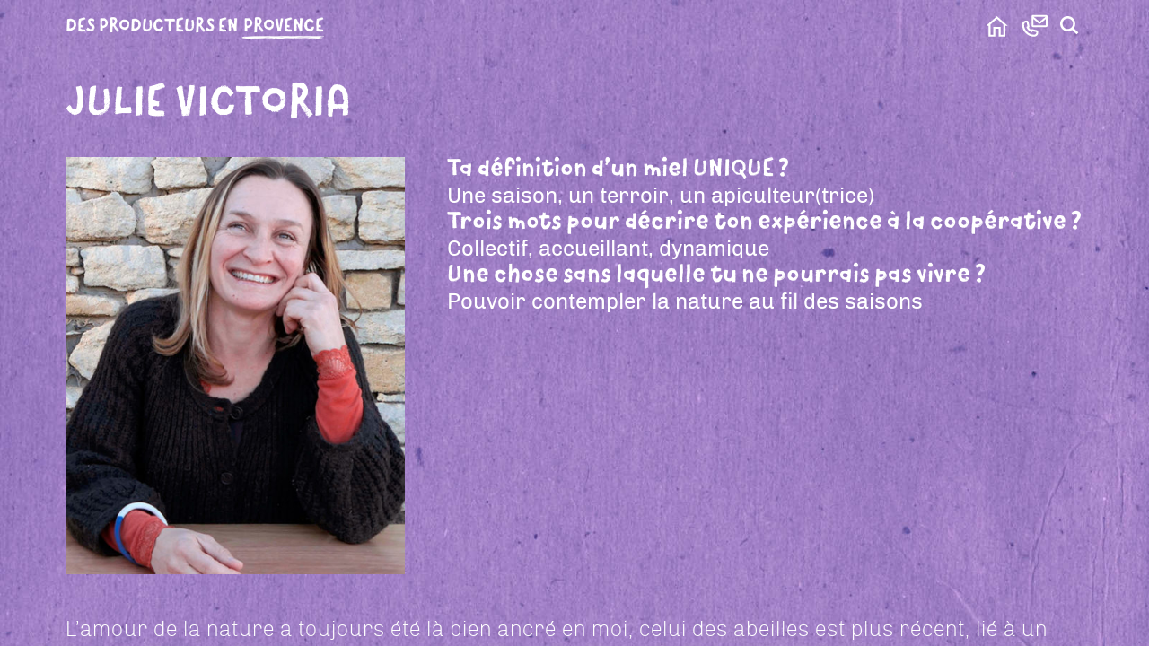

--- FILE ---
content_type: text/html; charset=UTF-8
request_url: https://provence-miel.com/apis/julie-millorca/
body_size: 7713
content:
<!doctype html>
<html class="no-js" lang="">

<head>
  <meta charset="utf-8">
  <meta http-equiv="x-ua-compatible" content="ie=edge">
  <title></title>
  <meta name="description" content="">
  <meta name="viewport" content="width=device-width, initial-scale=1, shrink-to-fit=no">
  <base href="/wp-content/themes/ddpm/">
  <link rel="stylesheet" href="css/normalize.css">
  <link rel="stylesheet" href="style.css?v=23">
</head>

<body class="">
  <!--[if lte IE 9]>
    <p class="browserupgrade">You are using an <strong>outdated</strong> browser. Please <a href="https://browsehappy.com/">upgrade your browser</a> to improve your experience and security.</p>
  <![endif]-->

  <form class="hide" id="search_form" role="search" method="get" action="https://provence-miel.com/">
    <div id="close_form"></div>
    <input id="search_form__input" name="s" placeholder="Tapez votre recherche ici..." type="text" autocomplete="off">
    <button id="search_submit" class="btn_t" type="submit"><svg class="pointer" width="20" height="20">
      <use fill="#fff" xlink:href="#svg_loupe" />
    </svg></button>
  </form>

  <svg style="display:none">
    <defs>
      <circle
        id="shape-logo"
          style="fill:none;stroke:currentColor;stroke-width:31"
          cx="50"
          cy="50"
          r="34.35458" />

      <symbol id="svg_loupe" viewBox="0 0 20 20">
        <path fill="currentColor" d="M 11.753854,10.30482 C 11.210082,10.497334 11.0769,10.513874 11.434,10.727 12.409,9.5900001 13,8.117 13,6.5 13,2.91 10.09,0 6.5,0 2.91,0 0,2.91 0,6.5 0,10.09 2.91,13 6.5,13 c 1.613,0 3.0880003,-0.592 4.225,-1.566 -0.339858,-0.223058 -0.472146,-0.104196 -0.472146,0.37082 l 3.920815,3.725434 1.489,-1.49 z M 6.5,11 C 4.016,11 2,8.9840001 2,6.5 2,4.016 4.016,2 6.5,2 8.9840003,2 11,4.016 11,6.5 11,8.9840001 8.9840003,11 6.5,11 Z" />
      </symbol>

      <symbol id="svg_home" viewBox="0 0 44 44">
        <path fill="currentColor" d="M22.86 6L4.98 21.78l4.25-.04v17.57h10.82V26.44h5.63v12.87H36.5V21.78h4.25L22.86 6zm10.49 15.78v14.38h-4.52V23.29H16.9V36.16h-4.52V19.44l10.49-9.24 10.48 9.25v2.33z"/>
      </symbol>

      <symbol id="svg_contact" viewBox="0 0 44 44">
        <g fill="currentColor">
          <path d="M25.38 28.92L18.1 27.3a2.12 2.12 0 0 0-2.16.69l-.29.3c-.77-.44-1.46-.98-2.04-1.6a10.48 10.48 0 0 1-1.62-2.07c.16-.15.3-.3.43-.45l.1-.13c.3-.46.45-.95.45-1.46l-1.65-7.52c-.2-.8-.72-1.4-1.34-1.6a6.53 6.53 0 0 0-2.4-.46c-3.62 0-6.58 3-6.58 6.69a19.7 19.7 0 0 0 19.67 19.67 6.67 6.67 0 0 0 6.66-6.66c0-.54-.1-3.2-1.95-3.77zm-4.7 7.28c-9.12 0-16.53-7.42-16.53-16.53a3.5 3.5 0 0 1 3.43-3.53c.26 0 .5.03.77.09l1.4 6.16c-.14.1-.31.23-.55.36l-1.22.7.55 1.29a13.2 13.2 0 0 0 2.82 4.13 12.59 12.59 0 0 0 4.2 2.88l1.35.58.67-1.32c.1-.19.2-.35.35-.53l6.16 1.38a3.52 3.52 0 0 1-3.4 4.34z"/>
          <path d="M42.71 6.75A2.75 2.75 0 0 0 39.96 4H19.1c-.17 0-.34.02-.5.05l-.16.04a2.65 2.65 0 0 0-.78.33l-.12.07c-.13.09-.25.19-.36.3l-.09.1a2.7 2.7 0 0 0-.23.27l-.09.14c-.06.09-.1.19-.15.29l-.08.15c0 .03-.02.05-.03.08l-.08.28-.03.12c-.03.16-.04.31-.05.47v14.33a2.75 2.75 0 0 0 2.75 2.75h20.86a2.75 2.75 0 0 0 2.75-2.75V6.8v-.04zm-23.36 3.78l8.42 7.01a2.75 2.75 0 0 0 3.52 0l8.42-7v10.23H19.35V10.53zm10.18 4.57L19.79 7h19.48l-9.74 8.1z"/>
        </g>
      </symbol>

      <symbol id="svg_close_thin" viewBox="0 0 50 50">
        <g>
          <path stroke="currentColor" d="M 38.776019,7.473981 8.7239809,37.526019" stroke-width="2" />
          <path stroke="currentColor" d="M 8.7239809,7.473981 38.776019,37.526019" stroke-width="2" />
        </g>
      </symbol>
      <symbol id="svg_arrow_right" viewBox="0 0 20 20">
          <g>
            <path
              d="m 19.5,10.4 -6,6.1"
              style="stroke:currentColor;stroke-miterlimit:4;stroke-dasharray:none"
              />
            <path
              d="m 13.5,4.5 6,6.54541"
              style="fill:none;stroke:currentColor;stroke-miterlimit:4;stroke-dasharray:none" />
            <!-- <path
              d="M 19,10.5 H 0"
              style="stroke:currentColor;stroke-miterlimit:4;stroke-dasharray:none" /> -->
          </g>
      </symbol>
      <symbol id="svg_arrow_left" viewBox="0 0 20 20">
        <g>
          <path
            d="M 0.36857592,10.4 6.3685759,16.5"
            style="stroke:currentColor;stroke-miterlimit:4;stroke-dasharray:none"  />
          <path
            d="M 6.3685759,4.5 0.36857592,11.04541"
            style="fill:none;stroke:currentColor;stroke-miterlimit:4;stroke-dasharray:none" />
          <!-- <path
            d="M 0.86857592,10.5 H 19.868576"
            style="stroke:currentColor;stroke-miterlimit:4;stroke-dasharray:none" /> -->
        </g>
      </symbol>
    </defs>
  </svg>

  <div class="viewport">
    <div class="svg_buttons">
      <a href="/">
        <svg class="svg_button" id="home_button" viewBox="0 0 44 44" height="30" width="30">
          <use xlink:href="#svg_home"/>
        </svg>
      </a>
      <a class="btn_contact" href="/contact">
        <svg class="svg_button" id="contact_button" viewBox="0 0 44 44" height="30" width="30">
          <use xlink:href="#svg_contact"/>
        </svg>
      </a>
      <svg class="svg_button" id="search_button" viewBox="0 0 20 20" height="20" width="20">
        <use xlink:href="#svg_loupe"/>
      </svg>
    </div>
  </div>

  <script>var ruches = []</script>
  <main class="des-producteurs-en-provence single">
          <article class="contact">
      <h2 data-url="contact"><div class="viewport">Contact</div></h2>
      <section>
                <div class="viewport api-list"><p><strong>Coopérative Provence Miel</strong><br />
ZAD Grand Pont 13640 LA ROQUE D&rsquo;ANTHÈRON</p>
<p><a href="https://goo.gl/maps/o3HodUZPpUM2" target="_blank" rel="noopener">PLAN d&rsquo;accès</a></p>
<p><strong>Commercial<br />
</strong>Patrick Molle</p>
<p><strong>En futs</strong> : provence.miel@yahoo.fr &#8211; 06 78 09 70 50</p>
<p><strong>En pots</strong> : commercial@provence-miel.com &#8211; 06 78 09 70 50</p>
<p><strong>Réceptions, expéditions<br />
</strong>Hervé Olmucci &#8211; herve.olmucci@gmail.com &#8211; 06 63 84 08 83</p>
<p><strong>Bureau</strong></p>
<p>Président : Tristan Favre &#8211; presidence@provence-miel.com &#8211; 06 78 21 82 94</p>
<p>Secrétaire : Mathieu Gougne &#8211; secretaire@provence-miel.com &#8211; 06 32 37 46 91</p>
<p>Trésorier : Jérémie Escaléra &#8211; Escalera.jeremie@free.fr &#8211; 06 89 81 76 55</p>
<p><strong><span class="Style15">Associations partenaires</span></strong><br />
<a href="http://www.miels-de-provence.com/" target="_blank" rel="noopener">Apiculteurs en Provence</a><br />
<a href="http://adapi.free.fr/" target="_blank" rel="noopener">ADAPI</a><br />
<a href="http://www.coopdefrance-alpesmediterranee.coop" target="_blank" rel="noopener">Coop de Françe</a></p>
<p>&nbsp;</p>
<p>Design graphique, webdesign et développement : <a href="http://pat.fish/"><strong><a href="http://pat.fish/" target="_blank" rel="noreferrer noopener">Patriiick Poooisson AAArtistic Dirrrector®</a></strong></a><br />
Photographies : <a href="https://www.facebook.com/annelaure.exbrayat" target="_blank" rel="noopener"><strong>Anne-Laure Exbrayat</strong></a>, <a href="http://francois-xavier-emery.com/" target="_blank" rel="noopener"><strong>François Xavier Emery</strong></a><br />
Autres photographies : Droits Réservés</p>
</div>
      </section>
      </article>
            <article class="naturellement-solidaires">
      <h2 data-url="naturellement-solidaires"><div class="viewport"><span>La </span><em>Coopérative</em></div></h2>
      <section>
                <div class="viewport api-list"><h1>Naturellement Solidaires</h1>
<p>Nous sommes soixante apiculteurs de la région Provence-Alpes-Côte d’Azur.</p>
<p>Au sein de fermes familiales nous récoltons le miel de nos abeilles. Elles sont nos compagnes de travail et nous veillons en permanence à leur santé et leur bien-être.</p>
<p>Pour vendre ce miel, pour nous épauler et pour garantir à chaque apiculteur des revenus équitables, nous avons créé “Provence Miel”, une coopérative auto-gérée.</p>
<p>Cette commercialisation en gros et demi-gros est à l’image de nos modes de productions. Elle respecte l’équilibre de la nature et la diversité de nos miels.</p>
<p>Rucher par rucher, apiculteur par apiculteur, territoire par territoire : les miels sont conditionnés distinctement afin d’en préserver les spécificités.</p>
<div class="gallery_wrapper"><div class="gallery dragscroll"><div style='background-image:url(https://provence-miel.com/wp-content/uploads/2018/09/photo-groupe-1600x1010.jpg)'></div><div style='background-image:url(https://provence-miel.com/wp-content/uploads/2018/09/hangar-camion-1600x1067.jpg)'></div><div style='background-image:url(https://provence-miel.com/wp-content/uploads/2018/09/chargement-fut-1071x1600.jpg)'></div><div style='background-image:url(https://provence-miel.com/wp-content/uploads/2018/09/Mi_99_7-1600x1067.jpg)'></div></div><div class="gallery-viewport"><svg class="button_arrow button_arrow_right" width="20" height="20">
      <use fill="#fff" xlink:href="#svg_arrow_right" />
    </svg><svg class="button_arrow button_arrow_left" width="20" height="20">
      <use fill="#fff" xlink:href="#svg_arrow_left" />
    </svg></div></div>
<p>&nbsp;</p>
</div>
      </section>
      </article>
            <article class="des-producteurs-en-provence active">
      <h2 data-url="des-producteurs-en-provence"><div class="viewport"><span>Des producteurs en </span><em>provence</em></div></h2>
      <section>
                <div class="viewport api-single"><h1>Julie Victoria</h1><div class=introduction><img src='https://provence-miel.com/wp-content/uploads/2022/02/millorca-julie-1-488x600.jpg'><p><strong>Ta définition d’un miel UNIQUE ?</strong></p>
<p>Une saison, un terroir, un apiculteur(trice)</p>
<p><strong>Trois mots pour décrire ton expérience à la coopérative ?</strong></p>
<p>Collectif, accueillant, dynamique</p>
<p><strong>Une chose sans laquelle tu ne pourrais pas vivre ?</strong></p>
<p>Pouvoir contempler la nature au fil des saisons</p>
</div><div class=description><p>L’amour de la nature a toujours été là bien ancré en moi, celui des abeilles est plus récent, lié à un besoin de changement de vie… J’ai eu pendant longtemps le rêve d’être agricultrice, sans trop savoir ni quand ni comment y parvenir. Ce rêve est devenu réalité en 2019…outre le bonheur de pouvoir travailler dans la nature, être apicultrice c’est pour moi une aventure humaine et environnementale qui a du sens. Participer au développement de mes colonies, les bichonner, les regarder évoluer et les comprendre, me comble de satisfaction. Expliquer en quoi consiste mon travail et faire déguster les gourmands, c’est comme la cerise sur le gâteau !</p>
</div><div class=infos><div id="map" data-address="Domaine de Sulauze, Guillaume Lefèvre, Chemin du Vieux Sulauze, Miramas, France" data-lat="43.552667" data-lng="4.995838000000001"></div><p>EXPLOITATION<br />
Nom : Julie Victoria<br />
Forme sociétaire : En nom propre<br />
Adresse : Domaine de Sulauze – D569N – Chemin du Vieux Sulauze – 13140 Miramas<br />
Contact : jmirlocca@yahoo.fr</p>
<p>&nbsp;</p>
<p>PRODUCTION<br />
Variétés de miel : lavandin, lavande fine, garrigue<br />
Autres produits : Pollen<br />
Zones géographiques :Alpilles, Crau, pays Salonnais, plateau de Valensole, plateau d’Albion<br />
Nombre de ruches : 280<br />
Certifications : IGP Miel de Lavande, IGP Miel de Provence,</p>
<div class=liens><ul><li><a href=''></a></li><ul></div></div><div class=diaporama></div></div>

                <div class="viewport api-list"><a class="api" href="/apis/alban-maisonnasse"><img alt="Alban Maisonnasse" src="https://provence-miel.com/wp-content/uploads/2022/02/maisonnasse-alban-0-488x600.jpg"><img alt="Alban Maisonnasse" src="https://provence-miel.com/wp-content/uploads/2022/02/maisonnasse-alban-1-roll-488x600.jpg"></a><a class="api" href="/apis/andre-olmucci"><img alt="André Olmucci" src="https://provence-miel.com/wp-content/uploads/2018/09/olmucci-andre-0-1-488x600.jpg"><img alt="André Olmucci" src="https://provence-miel.com/wp-content/uploads/2018/09/olmucci-andre-1-roll-1-488x600.jpg"></a><a class="api" href="/apis/boris-chaix"><img alt="Boris Chaix" src="https://provence-miel.com/wp-content/uploads/2022/02/chaix-boris-0-488x600.jpg"><img alt="Boris Chaix" src="https://provence-miel.com/wp-content/uploads/2022/02/chaix-boris-1-roll-488x600.jpg"></a><a class="api" href="/apis/bruno-caron"><img alt="Bruno Caron" src="https://provence-miel.com/wp-content/uploads/2022/02/caron-bruno-0-V2-488x600.jpg"><img alt="Bruno Caron" src="https://provence-miel.com/wp-content/uploads/2022/02/caron-bruno-1-roll-488x600.jpg"></a><a class="api" href="/apis/etienne-quiniou"><img alt="Étienne Quiniou" src="https://provence-miel.com/wp-content/uploads/2022/02/quiniou-etienne-0-488x600.jpg"><img alt="Étienne Quiniou" src="https://provence-miel.com/wp-content/uploads/2022/02/quiniou-etienne-1-roll-488x600.jpg"></a><a class="api" href="/apis/fabrice-faucon"><img alt="Fabrice Faucon" src="https://provence-miel.com/wp-content/uploads/2018/09/faucon-fabrice-0-1-488x600.jpg"><img alt="Fabrice Faucon" src="https://provence-miel.com/wp-content/uploads/2018/09/faucon-fabrice-1-roll-1-488x600.jpg"></a><a class="api" href="/apis/guillaume-tastavin"><img alt="Guillaume Tastavin" src="https://provence-miel.com/wp-content/uploads/2022/02/tastavin-guillaume-0-488x600.jpg"><img alt="Guillaume Tastavin" src="https://provence-miel.com/wp-content/uploads/2022/02/tastavin-guillaume-1-roll-488x600.jpg"></a><a class="api" href="/apis/herve-olmucci"><img alt="Hervé Olmucci" src="https://provence-miel.com/wp-content/uploads/2018/09/olmucci-herve-0-1-488x600.jpg"><img alt="Hervé Olmucci" src="https://provence-miel.com/wp-content/uploads/2018/09/olmucci-herve-1-roll-1-488x600.jpg"></a><a class="api" href="/apis/jeremie-escalera"><img alt="Jérémie Escalera" src="https://provence-miel.com/wp-content/uploads/2018/05/escalera-jeremie-0-488x600.jpg"><img alt="Jérémie Escalera" src="https://provence-miel.com/wp-content/uploads/2018/05/escalera-jeremie-1-roll-488x600.jpg"></a><a class="api" href="/apis/joseph-servel"><img alt="Joseph Servel" src="https://provence-miel.com/wp-content/uploads/2018/09/servel-joseph-0-1-488x600.jpg"><img alt="Joseph Servel" src="https://provence-miel.com/wp-content/uploads/2018/09/servel-joseph-1B-roll-488x600.jpg"></a><a class="api" href="/apis/judith-combe_samuel-bettex"><img alt="Judith Combe & Samuel Bettex" src="https://provence-miel.com/wp-content/uploads/2022/02/bettex-samuel_combe-judith-0-488x600.jpg"><img alt="Judith Combe & Samuel Bettex" src="https://provence-miel.com/wp-content/uploads/2022/02/bettex-samuel_combe-judith-1-roll-488x600.jpg"></a><a class="api" href="/apis/julie-millorca"><img alt="Julie Victoria" src="https://provence-miel.com/wp-content/uploads/2022/02/millorca-julie-0-488x600.jpg"><img alt="Julie Victoria" src="https://provence-miel.com/wp-content/uploads/2022/02/millorca-julie-1-roll-488x600.jpg"></a><a class="api" href="/apis/lawrence-davie"><img alt="Lawrence Davie" src="https://provence-miel.com/wp-content/uploads/2018/09/davie-lawrence-0-1-488x600.jpg"><img alt="Lawrence Davie" src="https://provence-miel.com/wp-content/uploads/2018/09/davie-lawrence-1-roll-1-488x600.jpg"></a><a class="api" href="/apis/manuel-julien-crespo"><img alt="Les frères Crespo" src="https://provence-miel.com/wp-content/uploads/2022/02/crespo-manuel-julien-0-488x600.jpg"><img alt="Les frères Crespo" src="https://provence-miel.com/wp-content/uploads/2022/02/crespo-manuel-julien-1-roll-488x600.jpg"></a><a class="api" href="/apis/mathias-stalter"><img alt="Mathias Stalter" src="https://provence-miel.com/wp-content/uploads/2018/09/stalter-mathias-0-488x600.jpg"><img alt="Mathias Stalter" src="https://provence-miel.com/wp-content/uploads/2018/09/stalter-mathias-1-roll-488x600.jpg"></a><a class="api" href="/apis/mathieu-champestevegougne"><img alt="Mathieu Champesteve-Gougne" src="https://provence-miel.com/wp-content/uploads/2018/09/champestevegougne-mathieu-0-1-488x600.jpg"><img alt="Mathieu Champesteve-Gougne" src="https://provence-miel.com/wp-content/uploads/2018/09/champestevegougne-mathieu-1-roll-1-488x600.jpg"></a><a class="api" href="/apis/melodie-perrin"><img alt="Mélodie Perrin" src="https://provence-miel.com/wp-content/uploads/2018/09/perrin-melodie-0-1-488x600.jpg"><img alt="Mélodie Perrin" src="https://provence-miel.com/wp-content/uploads/2018/09/perrin-melodie-1-roll-1-488x600.jpg"></a><a class="api" href="/apis/morgan-jaubert"><img alt="Morgan Jaubert" src="https://provence-miel.com/wp-content/uploads/2022/02/jaubert-morgan-0-488x600.jpg"><img alt="Morgan Jaubert" src="https://provence-miel.com/wp-content/uploads/2022/02/jaubert-morgan-1-roll-488x600.jpg"></a><a class="api" href="/apis/nadege-boulay"><img alt="Nadège Boulay" src="https://provence-miel.com/wp-content/uploads/2022/02/boulay-nadege-0-V2-488x600.jpg"><img alt="Nadège Boulay" src="https://provence-miel.com/wp-content/uploads/2022/02/boulay-nadege-1-roll-488x600.jpg"></a><a class="api" href="/apis/olivier-payan"><img alt="Olivier Payan" src="https://provence-miel.com/wp-content/uploads/2018/09/payan-olivier-0-1-488x600.jpg"><img alt="Olivier Payan" src="https://provence-miel.com/wp-content/uploads/2018/09/payan-olivier-1-roll-1-488x600.jpg"></a><a class="api" href="/apis/patrice-reifa"><img alt="Patrice Reifa" src="https://provence-miel.com/wp-content/uploads/2018/06/reifa-patrice-0-488x600.jpg"><img alt="Patrice Reifa" src="https://provence-miel.com/wp-content/uploads/2018/06/reifa-patrice-1-roll-488x600.jpg"></a><a class="api" href="/apis/patrick-molle"><img alt="Patrick Molle" src="https://provence-miel.com/wp-content/uploads/2018/09/molle-patrick-0-488x600.jpg"><img alt="Patrick Molle" src="https://provence-miel.com/wp-content/uploads/2018/09/molle-patrick-1-roll-488x600.jpg"></a><a class="api" href="/apis/philippe-dauzet"><img alt="Philippe Dauzet" src="https://provence-miel.com/wp-content/uploads/2018/06/dauzet-philippe-0-488x600.jpg"><img alt="Philippe Dauzet" src="https://provence-miel.com/wp-content/uploads/2018/06/dauzet-philippe-1-roll-488x600.jpg"></a><a class="api" href="/apis/stephane-clemens"><img alt="Stéphane Clemens" src="https://provence-miel.com/wp-content/uploads/2022/02/clemens-stephane-0-488x600.jpg"><img alt="Stéphane Clemens" src="https://provence-miel.com/wp-content/uploads/2022/02/clemens-stephane-1-roll-488x600.jpg"></a><a class="api" href="/apis/sylvain-dubaille"><img alt="Sylvain Dubaille" src="https://provence-miel.com/wp-content/uploads/2018/06/dubaille-sylvain-0-488x600.jpg"><img alt="Sylvain Dubaille" src="https://provence-miel.com/wp-content/uploads/2018/06/dubaille-sylvain-1-roll-488x600.jpg"></a><a class="api" href="/apis/thierry-lancon"><img alt="Thierry Lançon" src="https://provence-miel.com/wp-content/uploads/2018/09/lancon-thierry-0-1-488x600.jpg"><img alt="Thierry Lançon" src="https://provence-miel.com/wp-content/uploads/2018/09/lancon-thierry-1-roll-1-488x600.jpg"></a><a class="api" href="/apis/tristan-favre"><img alt="Tristan Favre" src="https://provence-miel.com/wp-content/uploads/2018/09/favre-tristan-0-488x600.jpg"><img alt="Tristan Favre" src="https://provence-miel.com/wp-content/uploads/2018/09/favre-tristan-1-roll-488x600.jpg"></a><a class="api" href="/apis/ugo-bondil"><img alt="Ugo Bondil" src="https://provence-miel.com/wp-content/uploads/2018/09/bondil-ugo-0-1-488x600.jpg"><img alt="Ugo Bondil" src="https://provence-miel.com/wp-content/uploads/2018/09/bondil-ugo-1-roll-1-488x600.jpg"></a><a class="api" href="/apis/zaal-jincharadze"><img alt="Zaal Jincharadze" src="https://provence-miel.com/wp-content/uploads/2018/09/jincharadze-zaal-0-488x600.jpg"><img alt="Zaal Jincharadze" src="https://provence-miel.com/wp-content/uploads/2018/09/jincharadze-zaal-1-roll-488x600.jpg"></a></div>
      </section>
      </article>
            <article class="nos-miels-varies">
      <h2 data-url="nos-miels-varies"><div class="viewport"><span>Nos </span><em>Miel</em><span>s Variés</span></div></h2>
      <section>
                <div class="viewport api-list"><p>Provence Miel propose une grande variété de miels certifiés IGP Miel de Provence ou IGP Miel de Lavandes. Certains bénéficient du Label Rouge. Et un nombre croissant est labellisé Bio. Butinés par les abeilles sur la flore provençale, chacun des miels reflète les spécificités d’un des terroirs de la région. Ils sont récoltés et produits selon des pratiques apicoles respectueuses de leurs qualités nutritives et gustatives.<br />
Qu’ils soient crémeux ou liquides, fruités ou corsés, printaniers ou estivaux, ils sont tous 100 % naturel. Nous n’ajoutons et n’enlevons rien de ce que la nature nous a offert. Le respect et la pérennité de ces qualités sont garantis : par une traçabilité des miels, de la récolte jusqu’à la mise en fût et l’expédition ; par un stockage en chambre froide conforme aux cahiers de charges des labels ; par des contrôles réalisés par un organisme certificateur.</p>
<p><img class="alignnone size-full wp-image-400" src="http://provence-miel.com/wp-content/uploads/2018/10/logos-page-miels-01.png" alt="" width="470" height="103" /></p>
<p>&nbsp;</p>
<p><strong>NOS MIELS CERTIFIÉS IGP PROVENCE</strong><br />
Provence Miel propose un large assortiment de miels butinés par les abeilles sur la flore provençale. Tous bénéficient du signe de qualité IGP Miel de Provence : Miels de Lavandes (Lavandin, lavande fine), de Provence, de romarin, bruyère blanche et callune.</p>
<p><strong>Miel de Lavandes (Lavandin, lavande fine)</strong><br />
ll s&rsquo;agit du fleuron de notre production. D&rsquo;une saveur aromatique prononcée, il présente une couleur jaune paille à dorée et s&rsquo;éclaircit quand il cristallise quelques semaines après la récolte. Il se récolte en Haute Provence, du Plateau de Valensole à la Drôme provençale, en passant par les contreforts du Mont Ventoux.</p>
<p><strong>Miel de Provence</strong><br />
Les particularités du climat et de la flore provençale confèrent à nos miels de grandes qualités aromatiques.<br />
Miels toutes fleurs : Nous proposons essentiellement deux types de miels toutes fleurs de Provence. L’un produit au printemps dans les garrigues provençales. Origines florales principales : romarin, thym, bruyère blanche. L’autre, butiné en été, est marqué par la lavande.<br />
Miels de Miellats : La Provence est aussi une région de production de miels de miellats, que les abeilles récoltent sur les chênes ou autres feuillus (miels foncés).</p>
<p><strong>Miel de romarin, bruyère blanche, callune</strong><br />
A la faveur de conditions climatiques particulièrement favorables, nos ruches peuvent également récolter ces miels monofloraux bénéficiants, eux aussi, de l’IGP.</p>
<p><strong>Nos miels certifiés bio</strong><br />
Provence miel encourage la production bio. Actuellement quelques apiculteurs sont titulaires de la mention « bio », et nous pouvons déjà vous proposer leurs miels. D’autres sont en conversion « bio ».</p>
<p>&nbsp;</p>
<p><strong>NOS AUTRES MIELS</strong><br />
Comme la plupart des apiculteurs provençaux, nous transhumons nos ruches parfois assez loin de la Provence en quête d’autres ressources mellifères : Miels d’acacia, de châtaignier, de sapin, tilleul, montagne.</p>
<p><strong>Miel d’acacia</strong><br />
D’une odeur florale subtile, très suave et clair (zones de production : Ardèche, Drôme, Rhône, Isère, Ain).</p>
<p><strong>Miel de Châtaignier</strong><br />
D’une saveur corsée et unique et d’une couleur foncée, il se récolte dans les Cévennes, l’Ardèche, le Var, l’Isère.</p>
<p><strong>Miel de sapin, tilleul, montagne</strong><br />
Plus au nord ou plus en altitude, selon les années, nous pouvons également proposer ces types de miels</p>
<p>&nbsp;</p>
<p><strong>CONSERVATION EN CHAMBRE FROIDE</strong><br />
Dés leur arrivée à la coopérative, tous nos miels sont stockés dans une chambre froide (t maxi 15°). Ceci nous permet de garantir au mieux les qualités naturelles du produit et d’autre part, en conformité avec le cahier des charges de l’IGP Miels de Provence, nous pouvons vous proposer une durée de vie de nos miels étendue jusqu’à 54 mois (36 mois pour le miel Label Rouge).</p>
<p>&nbsp;</p>
</div>
      </section>
      </article>
        </main>

  <script src="js/vendor/modernizr-3.6.0.min.js"></script>
  <script src="https://code.jquery.com/jquery-3.3.1.min.js" integrity="sha256-FgpCb/KJQlLNfOu91ta32o/NMZxltwRo8QtmkMRdAu8=" crossorigin="anonymous"></script>
  <script>window.jQuery || document.write('<script src="js/vendor/jquery-3.3.1.min.js"><\/script>')</script>
  <!-- <script src="js/plugins.js"></script> -->
  <script src="script.js?v=23"></script>
  <script async defer src="https://maps.googleapis.com/maps/api/js?key=AIzaSyDqfH_MhLB-41F8mHbHNimJq_b-qmUjO5U&callback=initMap"></script>
  <script async src="https://www.googletagmanager.com/gtag/js?id=UA-1539926-9"></script>
  <script>
    window.dataLayer = window.dataLayer || [];
    function gtag(){dataLayer.push(arguments);}
    gtag('js', new Date());

    gtag('config', 'UA-1539926-9');
  </script>
</body>

</html>


--- FILE ---
content_type: text/css
request_url: https://provence-miel.com/wp-content/themes/ddpm/style.css?v=23
body_size: 2551
content:
/*
Theme Name: ddpm
*/

@font-face {
  font-family: "canvas_textsans";
  src: url("css/canvastextsans-webfont.woff2") format("woff2"),
    url("css/canvastextsans-webfont.woff") format("woff");
  font-weight: normal;
  font-style: normal;
}

@font-face {
  font-family: "chivolight";
  src: url("css/chivo-light-webfont.woff2") format("woff2"),
    url("css/chivo-light-webfont.woff") format("woff");
  font-weight: normal;
  font-style: normal;
}

@font-face {
  font-family: "chivoregular";
  src: url("css/chivo-regular-webfont.woff2") format("woff2"),
    url("css/chivo-regular-webfont.woff") format("woff");
  font-weight: normal;
  font-style: normal;
}

@media (min-width: 480px) {
  :root {
    font-size: calc(1rem + ((1vw - 6px) * 1.1111));
  }
}
@media (min-width: 1920px) {
  :root {
    font-size: 29px;
  }
}
.naturellement-solidaires,
.description {
  font-family: chivolight, sans-serif;
}

body {
  position: absolute;
  top: 0;
  bottom: 0;
  left: 0;
  right: 0;
  width: auto;
  height: auto;
  font-family: chivoregular, sans-serif;
  line-height: 1.25;
  -webkit-tap-highlight-color: transparent;
  background: tan;
  color: #fff;
  overflow: hidden;
}

.browserupgrade {
  margin: 0;
  padding: 1rem;
  background-color: #000;
  color: #fff;
}
.hide {
  display: none !important;
}
.introduction:after,
.infos:after,
.clearfix:after {
  content: "";
  display: table;
  clear: both;
}

.introduction:after {
  margin-bottom: 2rem;
}
::-webkit-scrollbar {
  width: 10px;
  height: 10px;
  background-color: transparent;
}
::-webkit-scrollbar-thumb {
  background: rgba(0, 0, 0, 0.5);
  border-radius: 5px;
}

a {
  color: inherit;
}

/* **** */

.svg_buttons {
  /* margin-top: 1rem; */
  position: absolute;
  z-index: 5;
  top: 0.6rem;
  right: 2rem;
  cursor: pointer;
}

.svg_buttons a {
  text-decoration: none;
}

.svg_button {
  margin-left: 0.3rem;
}

#search_button,
#search_submit svg {
  width: 1.1rem;
  height: auto;
}
#search_submit svg {
  margin-top: -0.1rem;
}

#search_form {
  position: fixed;
  top: 0;
  bottom: 0;
  left: 0;
  right: 0;
  width: auto;
  height: auto;
  z-index: 5;
  display: flex;
  align-items: center;
  justify-content: center;
}

#search_form {
  background: rgba(0, 0, 0, 0.4);
  backdrop-filter: blur(5px);
}

#close_form {
  position: absolute;
  top: 0;
  bottom: 0;
  left: 0;
  right: 0;
  width: auto;
  height: auto;
  z-index: -1;
}

#search_form input {
  width: 15rem;
}
#search_form button,
#search_form input {
  border: 0;
  background-color: #fff;
  color: #000;
  padding: 0.8rem;
  margin: 0;
  font: inherit;
  height: 2.3rem;
  border-radius: 0;
}
#search_form button {
  border-top-left-radius: 0;
  border-top-right-radius: 2rem;
  border-bottom-right-radius: 2rem;
  border-bottom-left-radius: 0;
}
#search_form input {
  border-top-left-radius: 2rem;
  border-top-right-radius: 0;
  border-bottom-right-radius: 0;
  border-bottom-left-radius: 2rem;
}

#search_form button:focus,
#search_form input:focus {
  outline: none;
}
/* **** */

main {
  position: absolute;
  top: 0;
  bottom: 0;
  left: 0;
  right: 0;
  width: auto;
  height: auto;
  display: flex;
  flex-direction: column;

  overflow: auto;
}

article {
  display: flex;
  flex-direction: column;
  transition: flex-grow 0.45s, order 0s 0.35s;
  background-size: cover;
  background-attachment: fixed;
}

h1,
strong {
  font-family: "canvas_textsans";
  font-weight: 400;
}
strong {
  font-size: 118%;
  line-height: 1;
}

h1 {
  font-size: 2.1rem;
  margin: 1rem 0;
  line-height: 0.8;
}

p {
  margin: 1rem 0;
}

h2 {
  font-family: "canvas_textsans";
  margin: 0;
  text-transform: uppercase;
  line-height: 1;
  display: inline;
  font-weight: 400;
  font-size: 0.9rem;
  padding: 0.8rem 0;
  padding-bottom: 0.4rem;
  transition: background-color 0.3s 0.3s;
  cursor: pointer;
}

.active {
  flex: 1;
}

main.naturellement-solidaires article.naturellement-solidaires {
  order: 0;
}
main.naturellement-solidaires article.des-producteurs-en-provence {
  order: 1;
}
main.naturellement-solidaires article.nos-miels-varies {
  order: 2;
}

main.des-producteurs-en-provence article.naturellement-solidaires {
  order: 2;
}
main.des-producteurs-en-provence article.des-producteurs-en-provence {
  order: 0;
}
main.des-producteurs-en-provence article.nos-miels-varies {
  order: 1;
}

main.nos-miels-varies article.naturellement-solidaires {
  order: 1;
}
main.nos-miels-varies article.des-producteurs-en-provence {
  order: 2;
}
main.nos-miels-varies article.nos-miels-varies {
  order: 0;
}

.search {
  background: #444;
  color: #fff;
  background-color: #c1a28c;
  background-image: url("./img/naturellement-solidaires.jpg");
}

.search section .viewport {
  margin-top: 0;
  margin-bottom: 0;
}

main.naturellement-solidaires .search,
main.des-producteurs-en-provence .search,
main.nos-miels-varies .search {
  height: 0;
  overflow: hidden;
}
section {
  flex: 1;
  display: none;
  flex-direction: column;
  overflow: auto;
}

.active h2 {
  cursor: normal;
}

.active section {
  display: block;
  display: flex;
}

.viewport {
  position: relative;
  margin: auto;
  max-width: 1229px;
  width: 100%;
  padding: 0 2rem;
}
.home .gallery-viewport {
  margin: auto;
  max-width: 1229px;
  width: 100%;
}
.home .gallery_wrapper {
  padding-top: initial;
}

article.contact,
article.naturellement-solidaires {
  background-color: #c1a28c;
  background-image: url("./img/naturellement-solidaires.jpg");
}
article.naturellement-solidaires h2 {
  background-color: #c6ab9a;
}
article.des-producteurs-en-provence {
  background-image: url("./img/des-producteurs-en-provence.jpg");
  background-color: #997bc1;
}
article.des-producteurs-en-provence h2 {
  background-color: #7d5fbf;
}
article.nos-miels-varies {
  background-image: url("./img/nos-miels-varies.jpg");
  background-color: #c3852a;
}
article.nos-miels-varies h2 {
  background-color: #b67124;
}

article.active h2 {
  background-color: rgba(0, 0, 0, 0);
}

/*  */

.des-producteurs-en-provence section .api-list {
  padding: 0 calc(2rem - 0.8rem);
  padding-top: 1rem;
}

.des-producteurs-en-provence section .viewport {
  display: flex;
  flex-wrap: wrap;
  justify-content: flex-start;
  margin: 0 auto;
}

.des-producteurs-en-provence section .api-single {
  display: none;
}
.des-producteurs-en-provence.single section .api-single {
  display: block;
}
.des-producteurs-en-provence.single section .api-list {
  display: none;
}

article.active.naturellement-solidaires h2 em {
  background-image: url(./img/rayures_cooperative.png);
}
article.active.nos-miels-varies h2 em {
  background-image: url(./img/rayures_miel.png);
}
article.active.des-producteurs-en-provence h2 em {
  background-image: url(./img/rayures_provence.png);
}
/* article.active.des-producteurs-en-provence h2 em {
  background-size: 111%;
} */

article h2 em,
article h2 span {
  display: inline-block;
  white-space: pre;
  /* float: left; */
  /* overflow: hidden; */
}
article h2 em {
  font-style: normal;
  background-repeat: no-repeat;
  background-position: 0 93%;
  background-size: 98%;
  padding: 0.1rem 0.1em;
}
article h2 span {
  /* display: none; */

  max-width: 0;
  opacity: 0;
  transition: max-width 0.5s, opacity 0.5s;
  /* clip-path: inset(100px 50px); */
}

article.active h2 span {
  display: inline-block;
  /* clip-path: none; */
  opacity: 1;
  max-width: 400px;
}

.api {
  display: inline-block;
  margin: 0.8rem;
  width: calc(25% - 1.6rem);
}

.api {
  position: relative;
  display: inline-block;
}

.api:last-of-type {
  margin-bottom: 2rem;
}
.api img {
  vertical-align: top;
  width: 100%;
  height: auto;
}
.api img:last-of-type {
  position: absolute;
  top: 0;
  left: 0;
  opacity: 0;
  /* transition: opacity 0.3s; */
}
.api:hover img:last-of-type {
  opacity: 1;
}

.introduction {
}

.api-single {
  padding-bottom: 2rem;
}
.api-single h1 {
  margin-top: 2rem;
  text-transform: uppercase;
  margin-bottom: 1.5rem;
}

.introduction img {
  float: left;
  margin-right: 2rem;
  margin-bottom: 0;
  width: 33.33%;
}
.introduction p {
  margin: 0;
}

.infos {
  margin-top: 2rem;
  font-size: 70%;
  font-weight: 600;
}
.infos p {
  margin: 0;
}
.infos strong {
  display: inline-block;
  margin-top: 1em;
  font: inherit;
}

.infos p:first-of-type strong {
  margin-top: 0;
}

.liens {
  display: inline-block;
  margin-top: 1em;
}
.liens ul {
  list-style: none;
  padding: 0;
  margin: 0;
}

#map {
  height: auto;
  padding-top: 50%;
  width: 50%;
  float: right;
  margin-left: 2rem;
}

.gallery {
  width: 100%;
  padding: 0;
  position: relative;
  overflow-y: hidden;
  overflow-x: scroll;
  white-space: nowrap;
}
.gallery > div {
  display: inline-block;
  height: 100%;
  width: 100%;
  background-position: center;
  background-repeat: no-repeat;
  background-size: cover;
}
.gallery_wrapper {
  position: relative;
  height: auto;
  padding-top: 56.25%;
  overflow: hidden;
}
.gallery-viewport {
  position: absolute;
  left: 1%;
  right: 1%;
  top: 0;
  bottom: 0;
  padding: 0;
}
.button_arrow {
  position: absolute;
  top: 43%;
}
.home .button_arrow {
  position: absolute;
  top: 46%;
}
#svg_arrow_right,
#svg_arrow_left {
  stroke-width: 0.7px;
}
.button_arrow {
  cursor: pointer;
  width: 3rem;
  height: auto;
}
.button_arrow_right {
  right: 2rem;
}
.button_arrow_left {
  left: 2rem;
}

.gallery__counter {
  position: absolute;
  bottom: 2rem;
  z-index: 3;
  left: 0;
  right: 0;
  text-align: center;
}

.gallery__counter__on {
  display: inline-block;
  width: 1.5px;
  height: 3rem;
  background: currentColor;
  transform: rotate(45deg);
}
.gallery__counter__current {
  position: relative;
  margin-bottom: -1.5rem;
  margin-left: -1.7rem;
}
.gallery__counter__total {
  position: relative;
  margin-top: -1.65rem;
  margin-right: -1.5rem;
}

.home .gallery_wrapper {
  position: absolute;
  top: 0;
  bottom: 0;
  left: 0;
  right: 0;
  width: auto;
  height: auto;
}
.home main {
  overflow: hidden;
}
/* .home  */
.gallery {
  position: absolute;
  top: 0;
  bottom: -16px;
  left: 0;
  right: 0;
  width: auto;
  height: auto;
}

.home #search_button {
  top: 1.8rem;
}

.home nav {
  position: relative;
  z-index: 1;
  font-family: "canvas_textsans";
  text-transform: uppercase;
  font-weight: 400;
  font-size: 1.6rem;
  margin-top: 1.3rem;
}
.home nav ul {
  padding: 0;
  margin: 0;
  list-style: none;
}
.home nav li {
  display: inline;
  padding: 0 0.1rem;
}
.home nav a {
  text-decoration: none;
  background-image: url(./img/rayures_cooperative.png);
  background-repeat: no-repeat;
  background-position: 0.15rem 77%;
  background-size: 98%;
  padding: 0 0.25rem;
}
.home nav li:nth-child(2) a {
  background-image: url(./img/rayures_provence.png);
}
.home nav li:nth-child(3) a {
  background-image: url(./img/rayures_miel.png);
  background-size: 85%;
}

article .gallery_wrapper {
  margin-top: 2rem;
}

@media screen and (max-width: 768px) {
  .api {
    width: calc(33.33% - 1.6rem);
  }
  #map {
    float: none;
    padding-top: 56.25%;
    width: 100%;
    margin: 1rem 0;
  }
}
@media screen and (max-width: 425px) {
  .api {
    width: calc(50% - 1.6rem);
  }
  .introduction img {
    width: 100%;
    float: none;
  }
}

/* .description,
.introduction {
  display: none;
} */

/*  */

article.contact h2 {
  display: none;
}


--- FILE ---
content_type: application/javascript
request_url: https://provence-miel.com/wp-content/themes/ddpm/script.js?v=23
body_size: 1597
content:
$(".btn_contact").on("click", function(e) {
  var m = $('h2[data-url="contact"]');
  if (m.length) {
    e.preventDefault();
    m.click();
  }
});

$("h2").on("mousedown", function(e) {
  e.preventDefault();
});

$("h2").on("click", function(e) {
  $(".active").removeClass("active");
  $this = $(this);
  $this.parent().addClass("active");
  var url = $this.data("url");
  $("main")[0].className = url;
  history.replaceState({}, "", "/" + url);
});

$(document).ready(function() {
  $("#search_button").on("click", function(e) {
    e.preventDefault();
    $("body").removeClass("menu-open");
    $("#search_form").removeClass("hide");
    $("#search_form input").focus();
  });
  $("#close_form").on("click", function(e) {
    e.preventDefault();
    $("#search_form").addClass("hide");
  });

  // $("#logo-menu-open").on("click", function(e) {
  //   $("body").toggleClass("menu-open");
  // });

  var $gallery_wrapper = $(".gallery_wrapper");
  var $gallery = $(".gallery");
  if ($gallery.length) {
    const imgs = $gallery.find("div");
    var curr = 0;
    var counter = document.createElement("div");
    counter.className = "gallery__counter";
    var n = document.createElement("div");
    n.className = "gallery__counter__current";
    var on = document.createElement("div");
    on.className = "gallery__counter__on";
    var total = document.createElement("div");
    total.className = "gallery__counter__total";
    counter.appendChild(n);
    counter.appendChild(on);
    counter.appendChild(total);
    n.textContent = curr + 1;
    total.textContent = imgs.length;
    $gallery_wrapper.append(counter);
    var total = imgs.length;
    function scrollTo(img) {
      // img.scrollIntoView({ behavior: "smooth", block: "nearest" });
      $gallery.animate(
        {
          scrollLeft: img.offsetLeft,
        },
        400
      );
    }

    var timerID;
    var delay = 5000;
    function auto() {
      clearTimeout(timerID);
      timerID = setTimeout(function() {
        $(".button_arrow_right").click();
      }, delay);
    }
    $(".button_arrow").on("mousedown", function(e) {
      e.preventDefault();
    });
    $(".button_arrow_right").on("click", function(e) {
      curr++;
      if (curr > total - 1) curr = 0;
      scrollTo(imgs[curr]);
      n.textContent = curr + 1;
      auto();
    });
    $(".button_arrow_left").on("click", function(e) {
      curr--;
      if (curr < 0) curr = total - 1;
      scrollTo(imgs[curr]);
      n.textContent = curr + 1;
      auto();
    });
    auto();
  }
});

var map;
var mapEL;
function initMap() {
  mapEL = document.getElementById("map");

  if (!mapEL) return;

  var myLatLng = {
    lat: Number(mapEL.dataset.lat),
    lng: Number(mapEL.dataset.lng),
  };

  map = new google.maps.Map(mapEL, {
    center: myLatLng,
    zoom: 11,
  });

  bounds = new google.maps.LatLngBounds();

  var marker = new google.maps.Marker({
    position: myLatLng,
    map: map,
    title: mapEL.dataset.address,
    icon: "./img/marker_api.png?v=2",
    zIndex: 10000,
  });
  loc = new google.maps.LatLng(marker.position.lat(), marker.position.lng());
  bounds.extend(loc);

  if (window.ruches && window.ruches.length) {
    window.ruches.forEach(function(item) {
      var myLatLng = {
        lat: Number(item.lat),
        lng: Number(item.lng),
      };
      var marker = new google.maps.Marker({
        position: myLatLng,
        map: map,
        title: item.address,
        icon: "./img/marker_ruche.png?v=2",
      });
      loc = new google.maps.LatLng(
        marker.position.lat(),
        marker.position.lng()
      );
      bounds.extend(loc);
    });
    map.fitBounds(bounds, 55);
    map.panToBounds(bounds);
  }

  var styledMapType = new google.maps.StyledMapType([
    {
      featureType: "all",
      elementType: "geometry",
      stylers: [
        {
          color: "#d5cbda",
        },
      ],
    },
    {
      featureType: "all",
      elementType: "labels.text.fill",
      stylers: [
        {
          gamma: 0.01,
        },
        {
          lightness: 20,
        },
        {
          color: "#685680",
        },
      ],
    },
    {
      featureType: "all",
      elementType: "labels.text.stroke",
      stylers: [
        {
          saturation: -31,
        },
        {
          lightness: -33,
        },
        {
          weight: 2,
        },
        {
          gamma: 0.8,
        },
        {
          color: "#ffffff",
        },
      ],
    },
    {
      featureType: "all",
      elementType: "labels.icon",
      stylers: [
        {
          visibility: "off",
        },
      ],
    },
    {
      featureType: "landscape",
      elementType: "geometry",
      stylers: [
        {
          lightness: 30,
        },
        {
          saturation: 30,
        },
      ],
    },
    {
      featureType: "poi",
      elementType: "geometry",
      stylers: [
        {
          saturation: 20,
        },
        {
          color: "#cdbdd1",
        },
      ],
    },
    {
      featureType: "poi",
      elementType: "labels.text",
      stylers: [
        {
          weight: "2.32",
        },
      ],
    },
    {
      featureType: "poi",
      elementType: "labels.text.fill",
      stylers: [
        {
          color: "#d1b2d5",
        },
        {
          weight: "9.00",
        },
        {
          visibility: "on",
        },
      ],
    },
    {
      featureType: "poi",
      elementType: "labels.icon",
      stylers: [
        {
          visibility: "on",
        },
        {
          hue: "#d600ff",
        },
        {
          saturation: "-12",
        },
      ],
    },
    {
      featureType: "poi.park",
      elementType: "geometry",
      stylers: [
        {
          lightness: 20,
        },
        {
          saturation: -20,
        },
      ],
    },
    {
      featureType: "road",
      elementType: "geometry",
      stylers: [
        {
          lightness: 10,
        },
        {
          saturation: -30,
        },
      ],
    },
    {
      featureType: "road",
      elementType: "geometry.stroke",
      stylers: [
        {
          saturation: 25,
        },
        {
          lightness: 25,
        },
      ],
    },
    {
      featureType: "road.highway",
      elementType: "geometry.fill",
      stylers: [
        {
          color: "#b19cba",
        },
      ],
    },
    {
      featureType: "road.arterial",
      elementType: "geometry.fill",
      stylers: [
        {
          color: "#ffffff",
        },
      ],
    },
    {
      featureType: "road.local",
      elementType: "geometry.fill",
      stylers: [
        {
          color: "#ffffff",
        },
        {
          weight: "0.50",
        },
      ],
    },
    {
      featureType: "water",
      elementType: "all",
      stylers: [
        {
          lightness: -20,
        },
      ],
    },
    {
      featureType: "water",
      elementType: "geometry.fill",
      stylers: [
        {
          color: "#c6b5cc",
        },
      ],
    },
    {
      featureType: "water",
      elementType: "labels.text.fill",
      stylers: [
        {
          color: "#d6bbda",
        },
      ],
    },
    {
      featureType: "water",
      elementType: "labels.text.stroke",
      stylers: [
        {
          color: "#ffffff",
        },
      ],
    },
  ]);

  //Associate the styled map with the MapTypeId and set it to display.
  map.mapTypes.set("styled_map", styledMapType);
  map.setMapTypeId("styled_map");
}
